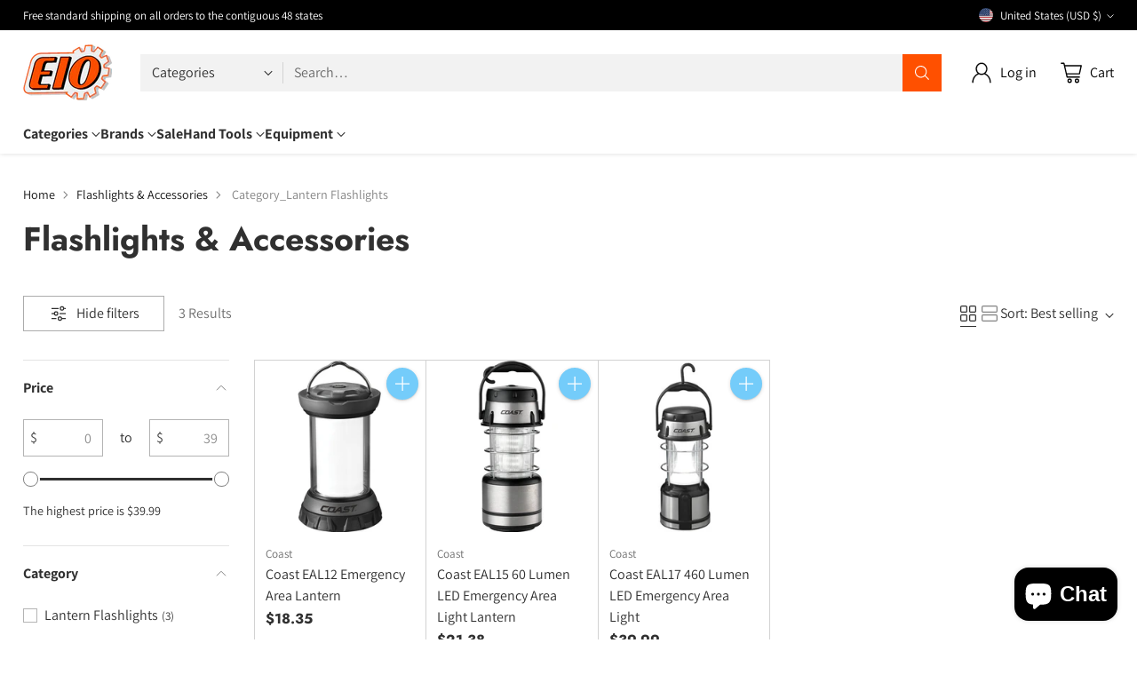

--- FILE ---
content_type: text/html; charset=utf-8
request_url: https://www.google.com/recaptcha/enterprise/anchor?ar=1&k=6Ld5cM4dAAAAAIR103Fx78hXh9Omssru3RTzABs0&co=aHR0cHM6Ly93d3cuZWlvLmNvbTo0NDM.&hl=en&v=PoyoqOPhxBO7pBk68S4YbpHZ&size=invisible&anchor-ms=20000&execute-ms=30000&cb=u74f76ahzrr0
body_size: 48620
content:
<!DOCTYPE HTML><html dir="ltr" lang="en"><head><meta http-equiv="Content-Type" content="text/html; charset=UTF-8">
<meta http-equiv="X-UA-Compatible" content="IE=edge">
<title>reCAPTCHA</title>
<style type="text/css">
/* cyrillic-ext */
@font-face {
  font-family: 'Roboto';
  font-style: normal;
  font-weight: 400;
  font-stretch: 100%;
  src: url(//fonts.gstatic.com/s/roboto/v48/KFO7CnqEu92Fr1ME7kSn66aGLdTylUAMa3GUBHMdazTgWw.woff2) format('woff2');
  unicode-range: U+0460-052F, U+1C80-1C8A, U+20B4, U+2DE0-2DFF, U+A640-A69F, U+FE2E-FE2F;
}
/* cyrillic */
@font-face {
  font-family: 'Roboto';
  font-style: normal;
  font-weight: 400;
  font-stretch: 100%;
  src: url(//fonts.gstatic.com/s/roboto/v48/KFO7CnqEu92Fr1ME7kSn66aGLdTylUAMa3iUBHMdazTgWw.woff2) format('woff2');
  unicode-range: U+0301, U+0400-045F, U+0490-0491, U+04B0-04B1, U+2116;
}
/* greek-ext */
@font-face {
  font-family: 'Roboto';
  font-style: normal;
  font-weight: 400;
  font-stretch: 100%;
  src: url(//fonts.gstatic.com/s/roboto/v48/KFO7CnqEu92Fr1ME7kSn66aGLdTylUAMa3CUBHMdazTgWw.woff2) format('woff2');
  unicode-range: U+1F00-1FFF;
}
/* greek */
@font-face {
  font-family: 'Roboto';
  font-style: normal;
  font-weight: 400;
  font-stretch: 100%;
  src: url(//fonts.gstatic.com/s/roboto/v48/KFO7CnqEu92Fr1ME7kSn66aGLdTylUAMa3-UBHMdazTgWw.woff2) format('woff2');
  unicode-range: U+0370-0377, U+037A-037F, U+0384-038A, U+038C, U+038E-03A1, U+03A3-03FF;
}
/* math */
@font-face {
  font-family: 'Roboto';
  font-style: normal;
  font-weight: 400;
  font-stretch: 100%;
  src: url(//fonts.gstatic.com/s/roboto/v48/KFO7CnqEu92Fr1ME7kSn66aGLdTylUAMawCUBHMdazTgWw.woff2) format('woff2');
  unicode-range: U+0302-0303, U+0305, U+0307-0308, U+0310, U+0312, U+0315, U+031A, U+0326-0327, U+032C, U+032F-0330, U+0332-0333, U+0338, U+033A, U+0346, U+034D, U+0391-03A1, U+03A3-03A9, U+03B1-03C9, U+03D1, U+03D5-03D6, U+03F0-03F1, U+03F4-03F5, U+2016-2017, U+2034-2038, U+203C, U+2040, U+2043, U+2047, U+2050, U+2057, U+205F, U+2070-2071, U+2074-208E, U+2090-209C, U+20D0-20DC, U+20E1, U+20E5-20EF, U+2100-2112, U+2114-2115, U+2117-2121, U+2123-214F, U+2190, U+2192, U+2194-21AE, U+21B0-21E5, U+21F1-21F2, U+21F4-2211, U+2213-2214, U+2216-22FF, U+2308-230B, U+2310, U+2319, U+231C-2321, U+2336-237A, U+237C, U+2395, U+239B-23B7, U+23D0, U+23DC-23E1, U+2474-2475, U+25AF, U+25B3, U+25B7, U+25BD, U+25C1, U+25CA, U+25CC, U+25FB, U+266D-266F, U+27C0-27FF, U+2900-2AFF, U+2B0E-2B11, U+2B30-2B4C, U+2BFE, U+3030, U+FF5B, U+FF5D, U+1D400-1D7FF, U+1EE00-1EEFF;
}
/* symbols */
@font-face {
  font-family: 'Roboto';
  font-style: normal;
  font-weight: 400;
  font-stretch: 100%;
  src: url(//fonts.gstatic.com/s/roboto/v48/KFO7CnqEu92Fr1ME7kSn66aGLdTylUAMaxKUBHMdazTgWw.woff2) format('woff2');
  unicode-range: U+0001-000C, U+000E-001F, U+007F-009F, U+20DD-20E0, U+20E2-20E4, U+2150-218F, U+2190, U+2192, U+2194-2199, U+21AF, U+21E6-21F0, U+21F3, U+2218-2219, U+2299, U+22C4-22C6, U+2300-243F, U+2440-244A, U+2460-24FF, U+25A0-27BF, U+2800-28FF, U+2921-2922, U+2981, U+29BF, U+29EB, U+2B00-2BFF, U+4DC0-4DFF, U+FFF9-FFFB, U+10140-1018E, U+10190-1019C, U+101A0, U+101D0-101FD, U+102E0-102FB, U+10E60-10E7E, U+1D2C0-1D2D3, U+1D2E0-1D37F, U+1F000-1F0FF, U+1F100-1F1AD, U+1F1E6-1F1FF, U+1F30D-1F30F, U+1F315, U+1F31C, U+1F31E, U+1F320-1F32C, U+1F336, U+1F378, U+1F37D, U+1F382, U+1F393-1F39F, U+1F3A7-1F3A8, U+1F3AC-1F3AF, U+1F3C2, U+1F3C4-1F3C6, U+1F3CA-1F3CE, U+1F3D4-1F3E0, U+1F3ED, U+1F3F1-1F3F3, U+1F3F5-1F3F7, U+1F408, U+1F415, U+1F41F, U+1F426, U+1F43F, U+1F441-1F442, U+1F444, U+1F446-1F449, U+1F44C-1F44E, U+1F453, U+1F46A, U+1F47D, U+1F4A3, U+1F4B0, U+1F4B3, U+1F4B9, U+1F4BB, U+1F4BF, U+1F4C8-1F4CB, U+1F4D6, U+1F4DA, U+1F4DF, U+1F4E3-1F4E6, U+1F4EA-1F4ED, U+1F4F7, U+1F4F9-1F4FB, U+1F4FD-1F4FE, U+1F503, U+1F507-1F50B, U+1F50D, U+1F512-1F513, U+1F53E-1F54A, U+1F54F-1F5FA, U+1F610, U+1F650-1F67F, U+1F687, U+1F68D, U+1F691, U+1F694, U+1F698, U+1F6AD, U+1F6B2, U+1F6B9-1F6BA, U+1F6BC, U+1F6C6-1F6CF, U+1F6D3-1F6D7, U+1F6E0-1F6EA, U+1F6F0-1F6F3, U+1F6F7-1F6FC, U+1F700-1F7FF, U+1F800-1F80B, U+1F810-1F847, U+1F850-1F859, U+1F860-1F887, U+1F890-1F8AD, U+1F8B0-1F8BB, U+1F8C0-1F8C1, U+1F900-1F90B, U+1F93B, U+1F946, U+1F984, U+1F996, U+1F9E9, U+1FA00-1FA6F, U+1FA70-1FA7C, U+1FA80-1FA89, U+1FA8F-1FAC6, U+1FACE-1FADC, U+1FADF-1FAE9, U+1FAF0-1FAF8, U+1FB00-1FBFF;
}
/* vietnamese */
@font-face {
  font-family: 'Roboto';
  font-style: normal;
  font-weight: 400;
  font-stretch: 100%;
  src: url(//fonts.gstatic.com/s/roboto/v48/KFO7CnqEu92Fr1ME7kSn66aGLdTylUAMa3OUBHMdazTgWw.woff2) format('woff2');
  unicode-range: U+0102-0103, U+0110-0111, U+0128-0129, U+0168-0169, U+01A0-01A1, U+01AF-01B0, U+0300-0301, U+0303-0304, U+0308-0309, U+0323, U+0329, U+1EA0-1EF9, U+20AB;
}
/* latin-ext */
@font-face {
  font-family: 'Roboto';
  font-style: normal;
  font-weight: 400;
  font-stretch: 100%;
  src: url(//fonts.gstatic.com/s/roboto/v48/KFO7CnqEu92Fr1ME7kSn66aGLdTylUAMa3KUBHMdazTgWw.woff2) format('woff2');
  unicode-range: U+0100-02BA, U+02BD-02C5, U+02C7-02CC, U+02CE-02D7, U+02DD-02FF, U+0304, U+0308, U+0329, U+1D00-1DBF, U+1E00-1E9F, U+1EF2-1EFF, U+2020, U+20A0-20AB, U+20AD-20C0, U+2113, U+2C60-2C7F, U+A720-A7FF;
}
/* latin */
@font-face {
  font-family: 'Roboto';
  font-style: normal;
  font-weight: 400;
  font-stretch: 100%;
  src: url(//fonts.gstatic.com/s/roboto/v48/KFO7CnqEu92Fr1ME7kSn66aGLdTylUAMa3yUBHMdazQ.woff2) format('woff2');
  unicode-range: U+0000-00FF, U+0131, U+0152-0153, U+02BB-02BC, U+02C6, U+02DA, U+02DC, U+0304, U+0308, U+0329, U+2000-206F, U+20AC, U+2122, U+2191, U+2193, U+2212, U+2215, U+FEFF, U+FFFD;
}
/* cyrillic-ext */
@font-face {
  font-family: 'Roboto';
  font-style: normal;
  font-weight: 500;
  font-stretch: 100%;
  src: url(//fonts.gstatic.com/s/roboto/v48/KFO7CnqEu92Fr1ME7kSn66aGLdTylUAMa3GUBHMdazTgWw.woff2) format('woff2');
  unicode-range: U+0460-052F, U+1C80-1C8A, U+20B4, U+2DE0-2DFF, U+A640-A69F, U+FE2E-FE2F;
}
/* cyrillic */
@font-face {
  font-family: 'Roboto';
  font-style: normal;
  font-weight: 500;
  font-stretch: 100%;
  src: url(//fonts.gstatic.com/s/roboto/v48/KFO7CnqEu92Fr1ME7kSn66aGLdTylUAMa3iUBHMdazTgWw.woff2) format('woff2');
  unicode-range: U+0301, U+0400-045F, U+0490-0491, U+04B0-04B1, U+2116;
}
/* greek-ext */
@font-face {
  font-family: 'Roboto';
  font-style: normal;
  font-weight: 500;
  font-stretch: 100%;
  src: url(//fonts.gstatic.com/s/roboto/v48/KFO7CnqEu92Fr1ME7kSn66aGLdTylUAMa3CUBHMdazTgWw.woff2) format('woff2');
  unicode-range: U+1F00-1FFF;
}
/* greek */
@font-face {
  font-family: 'Roboto';
  font-style: normal;
  font-weight: 500;
  font-stretch: 100%;
  src: url(//fonts.gstatic.com/s/roboto/v48/KFO7CnqEu92Fr1ME7kSn66aGLdTylUAMa3-UBHMdazTgWw.woff2) format('woff2');
  unicode-range: U+0370-0377, U+037A-037F, U+0384-038A, U+038C, U+038E-03A1, U+03A3-03FF;
}
/* math */
@font-face {
  font-family: 'Roboto';
  font-style: normal;
  font-weight: 500;
  font-stretch: 100%;
  src: url(//fonts.gstatic.com/s/roboto/v48/KFO7CnqEu92Fr1ME7kSn66aGLdTylUAMawCUBHMdazTgWw.woff2) format('woff2');
  unicode-range: U+0302-0303, U+0305, U+0307-0308, U+0310, U+0312, U+0315, U+031A, U+0326-0327, U+032C, U+032F-0330, U+0332-0333, U+0338, U+033A, U+0346, U+034D, U+0391-03A1, U+03A3-03A9, U+03B1-03C9, U+03D1, U+03D5-03D6, U+03F0-03F1, U+03F4-03F5, U+2016-2017, U+2034-2038, U+203C, U+2040, U+2043, U+2047, U+2050, U+2057, U+205F, U+2070-2071, U+2074-208E, U+2090-209C, U+20D0-20DC, U+20E1, U+20E5-20EF, U+2100-2112, U+2114-2115, U+2117-2121, U+2123-214F, U+2190, U+2192, U+2194-21AE, U+21B0-21E5, U+21F1-21F2, U+21F4-2211, U+2213-2214, U+2216-22FF, U+2308-230B, U+2310, U+2319, U+231C-2321, U+2336-237A, U+237C, U+2395, U+239B-23B7, U+23D0, U+23DC-23E1, U+2474-2475, U+25AF, U+25B3, U+25B7, U+25BD, U+25C1, U+25CA, U+25CC, U+25FB, U+266D-266F, U+27C0-27FF, U+2900-2AFF, U+2B0E-2B11, U+2B30-2B4C, U+2BFE, U+3030, U+FF5B, U+FF5D, U+1D400-1D7FF, U+1EE00-1EEFF;
}
/* symbols */
@font-face {
  font-family: 'Roboto';
  font-style: normal;
  font-weight: 500;
  font-stretch: 100%;
  src: url(//fonts.gstatic.com/s/roboto/v48/KFO7CnqEu92Fr1ME7kSn66aGLdTylUAMaxKUBHMdazTgWw.woff2) format('woff2');
  unicode-range: U+0001-000C, U+000E-001F, U+007F-009F, U+20DD-20E0, U+20E2-20E4, U+2150-218F, U+2190, U+2192, U+2194-2199, U+21AF, U+21E6-21F0, U+21F3, U+2218-2219, U+2299, U+22C4-22C6, U+2300-243F, U+2440-244A, U+2460-24FF, U+25A0-27BF, U+2800-28FF, U+2921-2922, U+2981, U+29BF, U+29EB, U+2B00-2BFF, U+4DC0-4DFF, U+FFF9-FFFB, U+10140-1018E, U+10190-1019C, U+101A0, U+101D0-101FD, U+102E0-102FB, U+10E60-10E7E, U+1D2C0-1D2D3, U+1D2E0-1D37F, U+1F000-1F0FF, U+1F100-1F1AD, U+1F1E6-1F1FF, U+1F30D-1F30F, U+1F315, U+1F31C, U+1F31E, U+1F320-1F32C, U+1F336, U+1F378, U+1F37D, U+1F382, U+1F393-1F39F, U+1F3A7-1F3A8, U+1F3AC-1F3AF, U+1F3C2, U+1F3C4-1F3C6, U+1F3CA-1F3CE, U+1F3D4-1F3E0, U+1F3ED, U+1F3F1-1F3F3, U+1F3F5-1F3F7, U+1F408, U+1F415, U+1F41F, U+1F426, U+1F43F, U+1F441-1F442, U+1F444, U+1F446-1F449, U+1F44C-1F44E, U+1F453, U+1F46A, U+1F47D, U+1F4A3, U+1F4B0, U+1F4B3, U+1F4B9, U+1F4BB, U+1F4BF, U+1F4C8-1F4CB, U+1F4D6, U+1F4DA, U+1F4DF, U+1F4E3-1F4E6, U+1F4EA-1F4ED, U+1F4F7, U+1F4F9-1F4FB, U+1F4FD-1F4FE, U+1F503, U+1F507-1F50B, U+1F50D, U+1F512-1F513, U+1F53E-1F54A, U+1F54F-1F5FA, U+1F610, U+1F650-1F67F, U+1F687, U+1F68D, U+1F691, U+1F694, U+1F698, U+1F6AD, U+1F6B2, U+1F6B9-1F6BA, U+1F6BC, U+1F6C6-1F6CF, U+1F6D3-1F6D7, U+1F6E0-1F6EA, U+1F6F0-1F6F3, U+1F6F7-1F6FC, U+1F700-1F7FF, U+1F800-1F80B, U+1F810-1F847, U+1F850-1F859, U+1F860-1F887, U+1F890-1F8AD, U+1F8B0-1F8BB, U+1F8C0-1F8C1, U+1F900-1F90B, U+1F93B, U+1F946, U+1F984, U+1F996, U+1F9E9, U+1FA00-1FA6F, U+1FA70-1FA7C, U+1FA80-1FA89, U+1FA8F-1FAC6, U+1FACE-1FADC, U+1FADF-1FAE9, U+1FAF0-1FAF8, U+1FB00-1FBFF;
}
/* vietnamese */
@font-face {
  font-family: 'Roboto';
  font-style: normal;
  font-weight: 500;
  font-stretch: 100%;
  src: url(//fonts.gstatic.com/s/roboto/v48/KFO7CnqEu92Fr1ME7kSn66aGLdTylUAMa3OUBHMdazTgWw.woff2) format('woff2');
  unicode-range: U+0102-0103, U+0110-0111, U+0128-0129, U+0168-0169, U+01A0-01A1, U+01AF-01B0, U+0300-0301, U+0303-0304, U+0308-0309, U+0323, U+0329, U+1EA0-1EF9, U+20AB;
}
/* latin-ext */
@font-face {
  font-family: 'Roboto';
  font-style: normal;
  font-weight: 500;
  font-stretch: 100%;
  src: url(//fonts.gstatic.com/s/roboto/v48/KFO7CnqEu92Fr1ME7kSn66aGLdTylUAMa3KUBHMdazTgWw.woff2) format('woff2');
  unicode-range: U+0100-02BA, U+02BD-02C5, U+02C7-02CC, U+02CE-02D7, U+02DD-02FF, U+0304, U+0308, U+0329, U+1D00-1DBF, U+1E00-1E9F, U+1EF2-1EFF, U+2020, U+20A0-20AB, U+20AD-20C0, U+2113, U+2C60-2C7F, U+A720-A7FF;
}
/* latin */
@font-face {
  font-family: 'Roboto';
  font-style: normal;
  font-weight: 500;
  font-stretch: 100%;
  src: url(//fonts.gstatic.com/s/roboto/v48/KFO7CnqEu92Fr1ME7kSn66aGLdTylUAMa3yUBHMdazQ.woff2) format('woff2');
  unicode-range: U+0000-00FF, U+0131, U+0152-0153, U+02BB-02BC, U+02C6, U+02DA, U+02DC, U+0304, U+0308, U+0329, U+2000-206F, U+20AC, U+2122, U+2191, U+2193, U+2212, U+2215, U+FEFF, U+FFFD;
}
/* cyrillic-ext */
@font-face {
  font-family: 'Roboto';
  font-style: normal;
  font-weight: 900;
  font-stretch: 100%;
  src: url(//fonts.gstatic.com/s/roboto/v48/KFO7CnqEu92Fr1ME7kSn66aGLdTylUAMa3GUBHMdazTgWw.woff2) format('woff2');
  unicode-range: U+0460-052F, U+1C80-1C8A, U+20B4, U+2DE0-2DFF, U+A640-A69F, U+FE2E-FE2F;
}
/* cyrillic */
@font-face {
  font-family: 'Roboto';
  font-style: normal;
  font-weight: 900;
  font-stretch: 100%;
  src: url(//fonts.gstatic.com/s/roboto/v48/KFO7CnqEu92Fr1ME7kSn66aGLdTylUAMa3iUBHMdazTgWw.woff2) format('woff2');
  unicode-range: U+0301, U+0400-045F, U+0490-0491, U+04B0-04B1, U+2116;
}
/* greek-ext */
@font-face {
  font-family: 'Roboto';
  font-style: normal;
  font-weight: 900;
  font-stretch: 100%;
  src: url(//fonts.gstatic.com/s/roboto/v48/KFO7CnqEu92Fr1ME7kSn66aGLdTylUAMa3CUBHMdazTgWw.woff2) format('woff2');
  unicode-range: U+1F00-1FFF;
}
/* greek */
@font-face {
  font-family: 'Roboto';
  font-style: normal;
  font-weight: 900;
  font-stretch: 100%;
  src: url(//fonts.gstatic.com/s/roboto/v48/KFO7CnqEu92Fr1ME7kSn66aGLdTylUAMa3-UBHMdazTgWw.woff2) format('woff2');
  unicode-range: U+0370-0377, U+037A-037F, U+0384-038A, U+038C, U+038E-03A1, U+03A3-03FF;
}
/* math */
@font-face {
  font-family: 'Roboto';
  font-style: normal;
  font-weight: 900;
  font-stretch: 100%;
  src: url(//fonts.gstatic.com/s/roboto/v48/KFO7CnqEu92Fr1ME7kSn66aGLdTylUAMawCUBHMdazTgWw.woff2) format('woff2');
  unicode-range: U+0302-0303, U+0305, U+0307-0308, U+0310, U+0312, U+0315, U+031A, U+0326-0327, U+032C, U+032F-0330, U+0332-0333, U+0338, U+033A, U+0346, U+034D, U+0391-03A1, U+03A3-03A9, U+03B1-03C9, U+03D1, U+03D5-03D6, U+03F0-03F1, U+03F4-03F5, U+2016-2017, U+2034-2038, U+203C, U+2040, U+2043, U+2047, U+2050, U+2057, U+205F, U+2070-2071, U+2074-208E, U+2090-209C, U+20D0-20DC, U+20E1, U+20E5-20EF, U+2100-2112, U+2114-2115, U+2117-2121, U+2123-214F, U+2190, U+2192, U+2194-21AE, U+21B0-21E5, U+21F1-21F2, U+21F4-2211, U+2213-2214, U+2216-22FF, U+2308-230B, U+2310, U+2319, U+231C-2321, U+2336-237A, U+237C, U+2395, U+239B-23B7, U+23D0, U+23DC-23E1, U+2474-2475, U+25AF, U+25B3, U+25B7, U+25BD, U+25C1, U+25CA, U+25CC, U+25FB, U+266D-266F, U+27C0-27FF, U+2900-2AFF, U+2B0E-2B11, U+2B30-2B4C, U+2BFE, U+3030, U+FF5B, U+FF5D, U+1D400-1D7FF, U+1EE00-1EEFF;
}
/* symbols */
@font-face {
  font-family: 'Roboto';
  font-style: normal;
  font-weight: 900;
  font-stretch: 100%;
  src: url(//fonts.gstatic.com/s/roboto/v48/KFO7CnqEu92Fr1ME7kSn66aGLdTylUAMaxKUBHMdazTgWw.woff2) format('woff2');
  unicode-range: U+0001-000C, U+000E-001F, U+007F-009F, U+20DD-20E0, U+20E2-20E4, U+2150-218F, U+2190, U+2192, U+2194-2199, U+21AF, U+21E6-21F0, U+21F3, U+2218-2219, U+2299, U+22C4-22C6, U+2300-243F, U+2440-244A, U+2460-24FF, U+25A0-27BF, U+2800-28FF, U+2921-2922, U+2981, U+29BF, U+29EB, U+2B00-2BFF, U+4DC0-4DFF, U+FFF9-FFFB, U+10140-1018E, U+10190-1019C, U+101A0, U+101D0-101FD, U+102E0-102FB, U+10E60-10E7E, U+1D2C0-1D2D3, U+1D2E0-1D37F, U+1F000-1F0FF, U+1F100-1F1AD, U+1F1E6-1F1FF, U+1F30D-1F30F, U+1F315, U+1F31C, U+1F31E, U+1F320-1F32C, U+1F336, U+1F378, U+1F37D, U+1F382, U+1F393-1F39F, U+1F3A7-1F3A8, U+1F3AC-1F3AF, U+1F3C2, U+1F3C4-1F3C6, U+1F3CA-1F3CE, U+1F3D4-1F3E0, U+1F3ED, U+1F3F1-1F3F3, U+1F3F5-1F3F7, U+1F408, U+1F415, U+1F41F, U+1F426, U+1F43F, U+1F441-1F442, U+1F444, U+1F446-1F449, U+1F44C-1F44E, U+1F453, U+1F46A, U+1F47D, U+1F4A3, U+1F4B0, U+1F4B3, U+1F4B9, U+1F4BB, U+1F4BF, U+1F4C8-1F4CB, U+1F4D6, U+1F4DA, U+1F4DF, U+1F4E3-1F4E6, U+1F4EA-1F4ED, U+1F4F7, U+1F4F9-1F4FB, U+1F4FD-1F4FE, U+1F503, U+1F507-1F50B, U+1F50D, U+1F512-1F513, U+1F53E-1F54A, U+1F54F-1F5FA, U+1F610, U+1F650-1F67F, U+1F687, U+1F68D, U+1F691, U+1F694, U+1F698, U+1F6AD, U+1F6B2, U+1F6B9-1F6BA, U+1F6BC, U+1F6C6-1F6CF, U+1F6D3-1F6D7, U+1F6E0-1F6EA, U+1F6F0-1F6F3, U+1F6F7-1F6FC, U+1F700-1F7FF, U+1F800-1F80B, U+1F810-1F847, U+1F850-1F859, U+1F860-1F887, U+1F890-1F8AD, U+1F8B0-1F8BB, U+1F8C0-1F8C1, U+1F900-1F90B, U+1F93B, U+1F946, U+1F984, U+1F996, U+1F9E9, U+1FA00-1FA6F, U+1FA70-1FA7C, U+1FA80-1FA89, U+1FA8F-1FAC6, U+1FACE-1FADC, U+1FADF-1FAE9, U+1FAF0-1FAF8, U+1FB00-1FBFF;
}
/* vietnamese */
@font-face {
  font-family: 'Roboto';
  font-style: normal;
  font-weight: 900;
  font-stretch: 100%;
  src: url(//fonts.gstatic.com/s/roboto/v48/KFO7CnqEu92Fr1ME7kSn66aGLdTylUAMa3OUBHMdazTgWw.woff2) format('woff2');
  unicode-range: U+0102-0103, U+0110-0111, U+0128-0129, U+0168-0169, U+01A0-01A1, U+01AF-01B0, U+0300-0301, U+0303-0304, U+0308-0309, U+0323, U+0329, U+1EA0-1EF9, U+20AB;
}
/* latin-ext */
@font-face {
  font-family: 'Roboto';
  font-style: normal;
  font-weight: 900;
  font-stretch: 100%;
  src: url(//fonts.gstatic.com/s/roboto/v48/KFO7CnqEu92Fr1ME7kSn66aGLdTylUAMa3KUBHMdazTgWw.woff2) format('woff2');
  unicode-range: U+0100-02BA, U+02BD-02C5, U+02C7-02CC, U+02CE-02D7, U+02DD-02FF, U+0304, U+0308, U+0329, U+1D00-1DBF, U+1E00-1E9F, U+1EF2-1EFF, U+2020, U+20A0-20AB, U+20AD-20C0, U+2113, U+2C60-2C7F, U+A720-A7FF;
}
/* latin */
@font-face {
  font-family: 'Roboto';
  font-style: normal;
  font-weight: 900;
  font-stretch: 100%;
  src: url(//fonts.gstatic.com/s/roboto/v48/KFO7CnqEu92Fr1ME7kSn66aGLdTylUAMa3yUBHMdazQ.woff2) format('woff2');
  unicode-range: U+0000-00FF, U+0131, U+0152-0153, U+02BB-02BC, U+02C6, U+02DA, U+02DC, U+0304, U+0308, U+0329, U+2000-206F, U+20AC, U+2122, U+2191, U+2193, U+2212, U+2215, U+FEFF, U+FFFD;
}

</style>
<link rel="stylesheet" type="text/css" href="https://www.gstatic.com/recaptcha/releases/PoyoqOPhxBO7pBk68S4YbpHZ/styles__ltr.css">
<script nonce="1eFjJ5_0kSxz00RcZQ2UUg" type="text/javascript">window['__recaptcha_api'] = 'https://www.google.com/recaptcha/enterprise/';</script>
<script type="text/javascript" src="https://www.gstatic.com/recaptcha/releases/PoyoqOPhxBO7pBk68S4YbpHZ/recaptcha__en.js" nonce="1eFjJ5_0kSxz00RcZQ2UUg">
      
    </script></head>
<body><div id="rc-anchor-alert" class="rc-anchor-alert"></div>
<input type="hidden" id="recaptcha-token" value="[base64]">
<script type="text/javascript" nonce="1eFjJ5_0kSxz00RcZQ2UUg">
      recaptcha.anchor.Main.init("[\x22ainput\x22,[\x22bgdata\x22,\x22\x22,\[base64]/[base64]/MjU1Ong/[base64]/[base64]/[base64]/[base64]/[base64]/[base64]/[base64]/[base64]/[base64]/[base64]/[base64]/[base64]/[base64]/[base64]/[base64]\\u003d\x22,\[base64]\\u003d\x22,\x22w79Gw605d8KswovDugTDrkU0eFVbwrTCgwDDgiXCpw1pwqHCtwLCrUs+w50/[base64]/Cs8KPw7XCnyLDsX5UUsO/[base64]/w6LCuMOFNcKzw6ZkwrjCqcOBwpYCw6/Ci2PDvsO1FVFDwr/CtUMNOMKjacOvwqjCtMOvw5nDpnfCssKudX4yw7rDrknCqkXDtGjDu8Krwpk1woTCvMOTwr1ZVwxTCsOMXlcHwqjCkRF5TzFhSMOic8Ouwp/DmzwtwpHDkQJ6w6rDu8OdwptVwpLCpnTCi0PCnMK3QcKFEcOPw7ocwpZrwqXCg8O5e1BnTSPChcKkw45Cw53CnBItw7F2CsKGwrDDuMKyAMK1wpnDt8K/w4M2w7xqNFxhwpEVKDXCl1zDrcOHCF3ChGLDsxN8D8OtwqDDg1oPwoHCnsKuP19Ow7nDsMOOSsKLMyHDmDnCjB4qwolNbADCgcO1w4QfRk7DpTnDvsOwO3rDl8KgBhNaEcK7OCR4wrnDvMOwX2s7w4hvQBsUw7k+OzbDgsKDwp82JcOLw7/[base64]/Drh/ClcKofsKCwospw7PDu8ObFy/CsW3CvUfCjVLCh8OeQsOvTsK/a1/DmMKZw5XCicOyQMK0w7XDsMONT8KdIMKtOcOCw41nVsOOP8OOw7DCn8K5woAuwqV9wrEQw5MXw5jDlMKJw6zCocKKTi4+JA1sVFJ6wrYGw73DusOnw6XCmk/Cl8OZcjkAwpBVImofw5tecnLDpj3Cjxsswpx2w6UUwpdLw68Hwq7DrBlmf8ORw4TDry9YwpHCk2XDm8KTYcK0w6zDjMKNwqXDq8OVw7HDtivCvkh1w7/[base64]/CscKOAsOHwprDlcKFw6kQw6bCr8KEw5AqwrXCmcOSw5VJw6/CqkIdwprCpMKLw6dkw5ZPw40+BsOBQD3DvVrDlsKvwqM3wrTDjMO0D17DpMOgwoHCpHtQA8Kaw7hYwp7Ck8KMb8KZIjnCtQLChxPDvzgHQsKmUzLCtMKXw5RWwpIQRcKmwq7CgG3DgcOjcG3CiVQEWcKRQ8KWJWzCrR/CqGDDp1lrdMKhwp3DtyBoKmBfejJgeDRIwpdYHgDCgFrDucKlwq7Cv2pEMEfDqzwxOEPClMO5w7M4YMKBWlxLw6FBK00iw4PDkMOiwr/Cri1Xw59EGBJFw5lWw5LDmzdMw5kUI8O8wp7Cq8KRw5E5w61rGMOFwrPDv8KEAcOlwpzDm3TDmxLCo8OyworCgzVvNShgwonDiC/CtMKZUAPDqjkQw6DDoxbDv3ISw6kKwpbDjMKkw4V3wpDCi1LDmcORw7phDFJrw6o3AsOLwqrCp3rDgVLCsg3CscO7w5tawojDgcOmwrbCiSIpSsKSwpzDkMKBwo4dImTDtcOpwrMxesK+w4HCrMO/w7/DocKOw7rDgwjCnsKpwpI6w49gw4ACO8OXTsKtwqpBKsKfw6nCjcOyw7ESTB4zdQHDrxXCjEvDlBfCn1UTVcK3bsOTNsKZYzFlw5YSIjbCiBDCh8OfHMOtw6vDqkB9wqN3DsO2NcK+wrB/[base64]/[base64]/CoWHDnMKWFHbDl8KNw6nDtcKcAsKww6Mww6kwRW5gOz9YQFDDi0Agwqgsw4DDpsKew63DlcOkFcOWwrgvasKAXsOlwp7CuHlICTzCkyfDvErDtsOiwovDgMOkw4ogw7IAJhHDri/DpXDCkhTCrMOHw7lgT8KtwrNIOsKXPsOTWcOEw5fCjcOjw4drwqNhw6DDqQ8yw7IZwpbDphdeVcKwVMOhw6DDu8O8dCQ6wqfDmBBtQzNOYDTDj8K3C8KGSH5tf8KyW8Ocwp7DrcOgwpXCgMKbTnjCp8KQYMO3wqLDsMOheAPDnxspwpLDpsKTQibCscOtwobDol/[base64]/Cn1HCusOpwpzCp0HDucO8wq3CvsKPwqXDqX9zWcKQw6Ivw7/CnMOgRWzCoMOjfGbCtC/DpwdowpbDox/CtlLDlsKXVGHCtMKdw7lIJMKRLyAaEyHDgFkXwqJ9AETDm07DpcK1w7glwoEdw6d3NsKAwq08HcK0wqt6dSI6w5vDk8OlBMOgajo/woBsQ8Kmwp1yMT5Ow7LDqsOXw4Y5Y13CpMOiRMOZw5/[base64]/ecOVOSbDuwgXw54mwpUzJMK9HMOVwqHCsMOswpw4PSNUWHLDpzbDgnjDi8OKw5kpTsKawprDl1U1IVXDsV/DisK2w5vDoy4zw7DCg8OGEMO8Nlguw5HDk3ovwogxRcKfwoXDtVDCkcKewoAcM8Odw43Cuh/DhyzDjsKFKSR8wqQSMzdjRsKfwpMlHifDg8O6woQkwpLDuMKtLU4EwrZjwqfDmMKTdT97eMKQDmJnwqcywpHDo108P8KKw7w2JUR3PV1NF24UwrsfYMOAMcOuHSTCocOXMlzDjlLChcKoPcOUbVMXY8Kmw554YcOXVT/DgcOWHsKXw4xzwrYzHyXDkcOcVMKnRF7CoMKnw6Qrw4wpwpfCiMOnw5F3Tl4+Y8KFw6sVF8OVwpExwqZ9wolRBcKLXz/[base64]/TV/DmCDDiDU+w7Ilch/DjDMywp0Sw70WJcKFZ3J4w5woIsOcOUcrw5hHw7HCtFwJw5Zqw5BWw6XDqDVrLh4wO8KpecKdC8KrLU0UAMK6wobCqsKgw7oUKcKSBsK/w6bDqsOkNMOVw7nDq19CXMKDaXRrAcK5wqspVzbDm8O3wqZOQjMSwqNMR8OnwqR6fcOqwp/[base64]/w7zDhMOkwqxJwqRxwojCgcOqBcOMesKGZ1M1CcOpw4zCtsOWBMKGw5fCgn7DsMKWTxnDrMO6DDl0wpBVR8OdVcO8CMOSH8K1wqrDqBNGwrdNw7wIwo0Tw7bCgMKqwrPDmkDDrlfDq0p9R8OOTMOIwqliw4/DjDPDu8O7Y8KXw4UGXxoQw5IpwpQFbMOqw6MRJQw8w6fDg1saScKfCxLCu0dQwpYbKSLChcO5DMKVwr/[base64]/[base64]/CjArCpU1OT8OeUgfDqlTCpcOXwqDCmMKiKko9wp3CrMK5wpImw4gLw5vDkgXCgMK8w4JNw5tDw4w3wr10HcOoJ07DocKhwp/DksKbEsK7w5LDmVINdMOdU3/[base64]/Cp8K5w6R8w63ChMK0w5BrwqvDn8KDwp4zC8KSMMOnQsKUMWgsVkfCssOWcMKYw6vDhMKhw4jCoW8ywq7CumcIPVTCj3XDlnrCtMOcHj7Ch8KXGyVbw7jCjMKCwrhqdcK0w51zw7Qkw7xrMhg0MMOwwoxmw5/CgnvDjcOJISTClW7DtsKdw4UWZRdRbFjDpsOCWMK/Z8K3CMOZw7Asw6bDpMOUFcKNwpZaQsKKKXDDg2R3wpzCkMKCw4wVw7DDvMK9wr0PJsKlWcKwTsKhZcK+WibDsDkawqMZwpjDmSZJwrrCsMKqw7vDuAVRWcO4w5wrQ0k1w4x+w6NQBsKmZ8KUw7LDnQc2W8OEC2bCuBkyw7JQY0TCoMOrw68Pwq/CpsK9B0AVwoZTcl9fwrVYMsOiwoBoUsO2w5PCqGVKwrbDq8K/w5EMfU1NAMOFWxd9wodgGMKhw7vCksKgw4Y2wqrDp2szwqZ6w4AKSDInY8OrEGnCvjXCpsKYwoZSw7FTwo5UI2QlA8K3PVvCisK8aMOvLExSXi3Dn3tDw6PDtlxfW8KUw6N/[base64]/wpVWaSolHmcGw5h4wr1rw5RUHsKDFsOAw4zDoV5LDcONw4XCkcOTJ0dLw6HCqFfDim3DmQDCtMKZdlNzIMOTSsOlw5lBw7zCnmXCisOlw7/ClcOQw449RGpGLcOaWyDCtsOiLz48w7gawqzCtMOWw77CoMO6wpzCuDckwrXCvMK9wotPwrzDhR1xwrPDvcKbw4lewpI2IcKKBcOEw4HDhUI+bQp+wpzDvsKewoPDtnHDhlXDtQTCq3XCozzDkFIawpYGVhvDtMKhwp/CucO7wpE/[base64]/wrMcw7xhwq7CpsOVccOML17CqsK2w7vDtSbCoUjDmcKtw6tuLMOeZUgfbMKSPcKFKMKXbEY8OsKKwptuMFLClsKbZcOaw5M9wp05RVokw4lqwoTDtcKBLMOWw4VHwqzDjcKBwr/Cjk0kQ8Ozwq/Ds1DCmsOfw5kww5hWwrLCnMKIw7rCkzNMw5ZNwqNjw4XCpETDv399RmRDEMKKwqYRTsOgw6vCjl7DocOCw6sTYsO6CHzCuMKmXB08VCIQwq8nw4dlcx/DgcOoaVzDhMOaLl4/wqptC8O+w7vCiD3Cn0rCmTDDpcK5wobCoMOFVcKeUlDDtndVw6VlQcOVw5gcw64nI8OECzzDssKCbMKYwqPDmcKsXU02FcKmw67Drmxtwq/Cq23ChsKiJMOySRbDqhHCpn7ClMKydVnDrC1owr1hKWxsCcOiwrlMHcKsw57ClE3Cgy7Du8Krw4/CpT03w47CvDFDLMOBwqrDszDChjhAw4/ClVR3wqHChMKxbMOCdcKIw7DCjEZKJgHDjkNywr9CVAXCpjAew7fChMK6Jks5woUBwp4nwqIYw5ogKcKBYMOpwoVCwo80cnnDmFAALcOMwprCmAh+wqBuwr/[base64]/[base64]/IhnCsMKNPyIywrktwpXCk8ODCGXCmDzDp8KwwoHCrsKCOx/CplXDjzjDhcOKBnTCiQNcOEvDqjY6wpTDv8O7fk7Do2Mrw7jCg8Kgw4XCisKdRE1IZC8+AMKnwpN8JsOSPUpgw5oLw6fCji7DuMOfw6oia1pYw4RXw7xZw6PDrx3CrMOcw4AOwrQzw5zDpmxQFkHDtx/Cu0ZVOgUedsK0woo3SMKQwprCmcKoGsOawp7ChcOTDytFLxjDisO0w7YyZhjDnU4yICoJGMOQPy3CjcKuw7wjTCYaTAzDrsKBEcKHHMK9wrPDk8O5BhDDvmrDkDUww63DhsO6WmnDuwYWZiDDuw4zw4EIOsOLJT/DuTHDrMKwZzkHNWHDjlg3w5EefHAuwplCwrg7aGrDmsO6wr3DiU8icMKpFMK2TcKrfxwICcKBG8Kiwodzw6zCgThENi7DkBRpLsKSAydjLSQ/[base64]/woQbw4vCsE/[base64]/ChMOSJsKhdHIrWMOrw6gaXi3CgwTClnRuH8OHEMOqwrXCuiLDs8OZSBbDgxPCqHwQQsKYw5rCvgHCgBXCiHTDvE/Di0LCrhpsIRbCrMKnD8OZwprCn8OGazsawo7DtsONwqQXfkoTP8KIwoA5dMK7w5Y0w4PCv8KpAicCwrXCpHohw6bDgkcVwo0PwoN8Y2/[base64]/Ds8KoTsKkQsKZUsOGeCcfAMKswpDDkU50wogwLAvDkRTDj23ChMOkUldBw5vDtcKfwoPCrMK6w6ZlwpwLwpoyw7JTw70Dwq3DoMORw49JwpliXTHClcK3wp0LwqNew4trPsO3E8K4w6fClsOJw4AVN2/DgMObw7PChH/DvsKpw67Dl8OJwrQEdcO/TcOuR8OmRMKxwoI8asOeWwJcw6LDqDwfw6Rew5bDux3DhsOLcsOZGBjCt8Kaw4bCmlAFwps4LUIuw40fRMOgPcOOw5pvIgEjwq5KIjjCj2ZOTMKAej4+fsK/w6fCsCJ4YsK/esOcU8OMBBLDhXfDtcOxwqzChsK2wq/DksKvDcKjw70wQsKGwq0TwqnCkHgewpJbwq/[base64]/H8OWAy82YMKSKMOuF1HCnDMONkxbJzcICcKpwpsww68AwrnDtsOjL8KDCMO8w5vCm8OlLlXDgsKrw6TDjVAGwoE1w7rCl8Oib8KLNMKLbBFswoozZcOvHSw7wojDtkHDhHZCw6loCBbCicKSJy88CjPDsMKVwqobPMOVw7PCnsOfwp/DqBEtBWXCjsKcw6HDhnR4w5DDgsO1wpd0w7nCrcKew6PCpsKXSy04wrPCmUPDs2k8wqbCgcKvwog2H8KSw4lWfMKbwqwebsOfwr7CtMKqW8O7AcKow4bCrV/Dq8KFw5xzYcOWNcK2dMOdw7fCoMOjGMOvai3DmTssw5x+w43DqMO2f8OYQ8OoHsOZTGhCelDDqjLCpcOGDDhowrQKw5HDihAgFzDDrRN6JMKYDcO7w6zCucKSwo/ChFfClGjDuQx7woPCsXTCt8OYwoLDr0HDl8KcwoIcw59Tw6Mcw4QINynCnBLDtV8Tw7rCnix6J8OYwqcUwox+TMKnw4DCicOEBsKVwqrDnj3CqCHCkAbDsMKzDRUFwqFXbSAYw67CuGdCPSvCpsOYCsKFBBLDpMO4SMObasKUdUDDsgfCqsOeTXUoOsOJXMKfwq/DkW7DvG9AwpnDqcOAYcOVwo/CgVXDtcOww73CqsK4AsOqw6/DkT5Qw7ZKHcKrw4XDqU9iRV3DpgNBw5/[base64]/[base64]/ChsKfTMOGBw0kdMKCwpF8M8O6wqsqacOZwr4YcsOxNcKlw4gqL8K5W8OowrHCrS9owpIoaGnDnXfCq8Oew67DpjNYMW3DnMK9wpk7w6PDicO1w7LDliTCgk5jR3QuDsOowpxZXsOew4PCpMKOScKbM8KDw7F+wq/[base64]/CrcOSFMK8ehHDiMKCw5TCr3NoDsOUw4jCrwEUw4V5wpDDjksdw6E3bgVVaMOrwrkCw4R+w5VxFB1/w4MzwpZsWmF2D8Kuw6TDvE5Ew5xKcQ1PXFPDu8Oww7UQdsKAGcOLJcO3HcKQwpfDkToBw5/CsMK/FMKnwrJoUcOEDANWDxBAw79Cw6FqKsO2dH3DmzxWCMO5wrzDv8K1w44ZWRrDtcO5bUxtJ8O7w6bCvMO0wpnDmMKZwpbCosOUwr/Csw1lUcKQw4oQYxlWw5LDiijCvsO7w5vDocK4UMKVwrnDqsKlwobCkxlUwoQpcMOywrdTwoR4w7XDusOXL03CqHTCkzVVwpkqJ8OOwo7Cv8K5fMO5w5vDjsKnw7FRPADDosKbw4zCmcO9YUHDpn9/wqbCujA+w7/ClXfCtHdeZUcmRsKNJ3dMB0TCp33DrMOawpTCj8KFOEPCnxLCuAsfDDPCssO1wqp+w4EDw618woRnMyvDlUjCjcOGAsKND8KLRwZ9wpfCjH8rw5PCim3Cs8OLSMOmZSXCgcO+wq/DtsKqw7gWwovCqsOhwqPCulxywq8yEVnDisKzwpXCgsODUAUuZCoEwpB6a8KvwowffcOfw6nDv8O6wpHDh8Kqw4Buw5jCosOmwr1Ewp1lwqPCgiY3UcKaQ0FcwqXDpMOrwoFZw4V7w7XDoz0FRMKiC8O5OEEuFElfDEgSXSDClB/DgirCoMKzwrkhw4PDmcO8UE4CcjxFwohcPcOpwqHCssKnw6V7RMOXw5R1IcOiwr4sTMKhFEbCjMKMYx7DrMKoB1EXSsOcw5x3KSJlByHDjMKufxMTDg3DgkQ+w5rDtlZZwrPDmBfDuwYDw53CjMO0JRPCmcOBNcKhw4wiOsOQwqVjwpVHwr/CmsKEwpEodVfDrMOEIigrwoHCt1RPJ8KdARzCkGQVWWHDpcKrUFzCksOhw45nwq/CpcKgdMOidn3Dp8OPPS9eOURDXMOKISMLw7lWPsO7w6DCoW1kH0zCsgzCoAw4bMKHwqdeVREZST3CqMK3wqMyJsOxcsOiVEcWwoxbw67DhCDCqsKyw6XDtcKhwovDixoXwpbCjW0zw57CssKXH8OXw4vDpsKdI27DqcK/E8OrCMKewo9aCcOcNXDDq8KuVhnDp8Ofw7LDnsOmDsO7w47Dp37Dh8ONWsKYw6Y2HxrChsOsLsOCw7VZwqN6w4MPPsKNAXFawpxYw7smK8Ohw6XDoXQUdMOfbHV3wonDvMKZwoIXw4Yow6Q8wrHDt8KnFsOVOsOGwoMoworCt37CpsO/HlB9UcK/KMK/SVdTVH7Cp8OPXMKlw4Z1OcKdwq5YwrB6wplCNMKmwp/[base64]/w6HCqVB6wqPDlXjCs8KNw4LDvMKFwrfCrMKFdsOtIsKuXcODw5pcwpRtw6dnw7LClsKBw4YgYcKKXE7CuijCsEXDq8K6wr/CjyrCpcKjaGhVQB7ClQnDoMOKM8K2GHXCl8K+JUp2AcOMXgPCosK4FsOew41jWmw7w53DlcK0wrHDkiYpwprDhMK+GcKGdMOPcDnDlG1IGALDq3HDqivDoTAywp5IJsOrw7VJDsKKS8K6A8Kvw6Foe2/DqcK1wpNPJsOTw58fwovCgkt4w7vDqW5dX1ZxNC/[base64]/DpcK5Bk1Fwokww7LDp8O1wrkBDsK9ccKPw6sYwqFEAsK8w67CkcO1w65MecO2cRfCuinDvsOCWlzCimhEA8KIwp4Cw5bCtMKhEQXCnQkUF8KJMMK/JRUew74FWsO0NMOKDcO1wotpw6JXe8OQw4YlJwZSwqNlUcKmwqxIw7spw4LCpkN0IcOmwoQkw7ItwrzDtsKswq7DhcOvR8K8ATkkw6w+ZcOGw7rDsAzClsKywo7Cv8K+DgHDozPCp8KtXMOKJU45BEEUw7XCmMOUw7MMwrZqw6x5wopsOX5yGnQZwqjCpWpJEMOqwr/ChMK3SyLDj8KOW00MwoBiKMKTwrTCkMO7w7gTDj4Kw5FxJsKxKxvCn8KvwqcDwo3DocOBGMOnC8ObS8KPXcKtw6/CoMKmwqzDqnDCkMOZXMKUwrAaNizDjRjCqsKhw6HCu8OXwofCu1/CmsO0wqofT8K9P8OPUH8Iw4Vdw59GbXYuV8OoXDvCpwrCrMO0Fg/CjDfDsGcEDsOTwp7ChcOAwpAXw6Ifw5xvX8OvDsK9Z8KmwoMIV8KTwpQ/Ih7Dn8KTO8KSwqfCs8ObNcKqBA7CrRpsw4ttEx3CmzV5CsOawr7DvUXDrzRgCcOVWmrCtBLCgcOMScO5wqnDhHk3EMOPGsK7wqQCwrfDsmzDuz0Sw7fCv8Kma8OrO8Onw4U+w6V8dcOBRDMhw5YiNz7DmsKSw5FbA8O/[base64]/CtcKabygNPHJGwq1HwqzDuiPDmE56wqIYFcOsXsK7wpVOEMKAAEVEwrXChMKOK8OZwr3CtT5/[base64]/DpsKofxTClHjCmkgQQFDDkhUxNsK3Y8OdIEPCtmjDv8KhwoBkwr0WHEDCucKvw4xHDGXCljrDu3E9HMO+w4bDlzJ+w77CmcOiEXIUw5vCkMOVRQ7CokEtw6d5asOIXMKfw5XCnHPDtMK0wrjCj8OvwrJsXMOlwrzClQkcw6nDjMOTfAbCkTQlEATCuE/[base64]/D8KTNcKAwpvCjsOBKA/Cjkwxw4HDsMO3w6vChsOaZlbDsXTDtMKZwoQhc1jCusKrw4XDnsKpCsKBwoY4UHTCiUVjNw3DicOiGTPDinjDqFkGwp1DBxzCqgR2w7jDmgZxwrPCvMOewofCglDDvcOSw5FUwrLDvMODw6AFw5dkwpbDkjbCs8OnMxYmUMORT1AxB8KOwr/[base64]/DlsOBABTDvMKtw5zDs3kKwqPChH/[base64]/w4BQIVZlwo/ChnLCtHhLYsKgUzvCjMOnDHB0HEfDicOsw7jCtiwAQcOiw7XCqTFJKlnDoyrDsnE6wpdEIMKDw6/CqcK+KwQKw6LCgyjDnx1Xwp0Pw57CrUA+RANYwpLCv8KqBsKvDSLCr3jDu8KOwqfDnDBtSMK4elLDjDLCt8Ouw7pZRjbCtcKSYwYOWwrDnsOiwp1pw5bDqMK5w6vCrMO5wrDCpSvDhGY9B1p2w7HCoMOdUTDDg8OawpRjwpnDpMOowo7Cl8Okw63CscOxw6/Cj8KWE8KWT8OqwpXCp1t1w7fCsAcbVMO3IC0WEsOSw4F/wohkw4zDvMKZN1cgwrkzTcOSw7Z+w5/CtHTCn33Cg0ESwr/CmF9Xw496JWnCkA7DiMOHNcKYHB4NJMKIdcO+G3XDhCnCucKXSBzDkMOVwobCpn4rXsK/NsKww6owJMKJw4vCk046w4TCpsKdNT3DkE/DpMKjwpTDjl/[base64]/DkcOhNWHCiBxJTUfCnknCsWEAwqdSwp3DmsKXw6bCrkvDoMKxwq/Ch8OOw6IRFcKjK8KlTBd3JiALR8K4w7hgwrVUwr8hw4IZw65hw5QLw73Dg8OcBAxLwpFwQAnDu8KbRMKXw7TCtsK6NcOOPRzDrx3Cp8K7Xg7CvsK/wqLCvcOuJcOxRMOxIMK2eR7CtcKyGxVxwo92LMOsw4wiwoHCtcKpNhYfwohoWsOhTsOhCXzDoXLDusK1YcOXDcO6WMKYEV1mw4R1w5kpwrMGXsOhw5TDqmbDgMOewoDCiMKkw5jDiMKgw7PDrMKjwqzDgggySVNrLsO8w48bOFPCuW/CvQ7Ct8K/AsO7w6wsZ8KNE8KDTsONYWdzM8KMDFQoIhrCmAXDsTxoHsOyw6rDsMKtw4A7OUnDo3kSwq/DnCLCuV9iwqDDh8OZDQLDmQnCiMOCMTzClHvDqcKyK8ORXsKow4zDpsKZwrdtw7fCp8OKXg/CnwXCrkPCu0x8w5HDsnQufVoFJcOgfcOzw7HDucKKOsOuwowWDMOew6TDg8Kuw6fDnMKiwr/CjCbCggjCnBR+MnzDozLCvCjCgMO1a8KAV0sHBVzClMKGEUzCtcOCw4XDrcKmIQYKwqrDqB3DrMKlwqxCw5k3EcKWNMK8MMK/PzbCgEzCvcO6Mltgw7FVwpx6woTDh0Y5ZxQ+E8Ovw4xQZyrCoMK7WcK8H8KOw51Zw7HDnDXCigPCpQXDnMOQLMKHHCs/FzZiWcKVFsOyMcO/IEw9w4fCplfDhcKLWMKtwrXDoMOqwqhMR8Kiwo/CkznCrcKpwo3Ctwlpwrthw7TCrMKRw7PCkm/DsywowpPCjcKOw50kwrnCqzQ2wpzCpHZgKMOob8Oxw5VvwqpwwovCl8KJQy1/w6Faw57ComTCg3jDpk/CmUg1w504RsODRTDDpBBBSCMnGsKMwoTCvkhbw4bDocO6wo3Dt1tXZ1w6w7/DtX/[base64]/wo3DgznDly7ClMKVUi4RSMKzw7gIKD3DqsKCw67DncKaUcOjwr00QAFjVWjChH/CmsK/MMOMU0DCmjFPNsK5w49Lw6hNw7nDo8KtwpbDncOAC8O3PR/Dh8O1w4rClkVPw6gwdsKuwqVZYMOKbAzCq1vClBArNcOjaUzDrMKRwo7CgT7CogHCrcKQGHdbwpXDgwDCu0fDtw1YPMOXGsOWPB3DicKgwpLCucKUOyTDgmMeJMKWHcKPwpFUw4rCscOkacKFw4rCmw/ChiHCkzIXWMK8CHACw7bDhgl2d8KlwqPCm03Do34dwq1zwqU2Ck/[base64]/DmwLCpBkHfFk2wpHCpR3DsMK1EBY2LhrCq8KIQj/[base64]/DgsONw6sGw7dFe8OSeHM+EhFCTlPCtMO/[base64]/DtMKNBzjCkcKJOCzCujQvZMOJwqHDgcOSw5MEfWh9UmHCkMOdw6gIVMOdCXPDqcK2TF3CocOqw6dHZsKdAcKKX8KHLMK/wqRAw4rCnA4ZwoNvw4PDkTBmwoXCrSAzwpnDqT1mAMONw6dcw6LCjXPCjE45woLCpcOZwq/ChcKyw7J9IVNrAXPCiiYKZ8O/[base64]/CvMOfwocDN8OuSsO5wpxXJ8OdfMOBwr7ClyTDk8OZw452acOBWGpsDsOywrrCv8OPw4nDgFtow6k4wrbCu11dBmlDw5jCmi3DmVQbNB4fODVDw7/[base64]/[base64]/[base64]/CqMOxwqpsHSbCj0Bswp1Fw7dHw7tDC8OdFSZTw7zChcKIw6zCsyzDkAHCsH/Cg1nCgwA7d8ODDXFgDMKuwoDDpwwVw6zCiAjDhsONCsOnKn3DtcKOw6TCtQvDpAAsw7jCiAUDa2xIwol6OcOfOMKVw43CsmHCu2rCmcKPdMKFECJ+dAQEw4/Do8KdwqjCiRJBASjDvxwAKsO/ejdZVDXDqW7DsA4NwpQ+wqZrQMKYwrxNw6VYwrR6csOGDmkZPVXCmn/[base64]/[base64]/IgBGw6JQdMKmeSXChcO8worCoj1kBcKJQRFgwrtRw6nDl8OeGsKVTcOmw4lyw4/DhsK9w6TCpiM5GsKrwr1IwoTCskctw7PDlHjClsKgwoI2wr/DhgfDmRdKw7RWasKMw57CgXHDksKMw7DDlcOmw7YrJ8OrwqUdKcKafsKpbMKKwoPDuQ5Ew7daRGkzFUg7VnfDv8OhLELDjsOYZcKtw57CugXCkMKfYwljJcOFRH81SsODFBvDqRkbEcKbw4rCq8KZGXrDiFXDk8O3wpvCu8KCX8K3w6TCj1zCp8Kpw4U/wr8xNhHDjBNAwqR3wrNPIFxewrfCiMK3NcKfTVnDsG1wwqDDrcKRw4/DqmZ1w6/Di8KpRsKPfjYNahXDh0MLRcKIwp3DpmgQCEdZZQnDiEzDvkNSw7cUKgbCnhbDozEGAMOAw6zCvU7Dm8OcYmdDw6c6ZmJAwrrDhsOGw6I5wr8KwqBZwo7CojsPWGzCi20PdMKPP8KTwp/[base64]/fcOGG8K/w6B/w5xTYMKhcsKhf8O6LcKAw6R4LGrCrn7Cq8OjwqDDmcOHSMKPw4DDgcKUw5RoL8K+DMOhw5Qjwr53w5N6wrEuwq/DrcKqw6zCjFYhG8K1DcO8w5tMwq3Du8Kmw5YgByVlw6jCvWZ8Lx/CnkcVEcOCw4MbwpbDgz5pwq/DigfDvMO+wrbDu8Oow73CusOswopCBsKDCjvDrMOiSsK0P8KgwqwEwp7Djnd9wrPDi08twpzDgmghZR7DpRTDsMOUwo/[base64]/TcKLw7nCjcK7wpfCpF/Ds8KkwqhywrZiwqVnUMO5w7BVw67CpARdEUbDtcOUw5YKTxAzw7nDvjfCtMKgw5sqw5HCrxvDuAEmbUPDnk3DmEF0AmLDiXHCiMKTwoXDn8KQw78NG8O8WcOuwpHDiwjDin3CvD/DuALDnCjCvcOQw5dDwowww5o0bTTCl8KYwpzDu8KBw5zChGbDn8K/w59PNwo5woArw6tFTw/[base64]/[base64]/CjsKVQVsBwrXDtn1uwrDDhcKWw63DvsOdHE7CugTDlgjDvUJXI8KdAUwmwojDlsKaJcOjN1sUV8Kpw7E1w5DDpcOOK8K3LF/[base64]/[base64]/DqMOeQkRIwp/[base64]/Ciy1gwrc8wrcww47CjcOowrfDmjLCnsKWLhDDvinDlcK3woxLwokyZWHCpMOkMl9IYUM9UXrDvR1iwrLDp8OxAcO2b8KraQInw6sfwq/[base64]/Dp3ZLU8OQQgDCg3IVwr7CgcKyVzLDnShzwp3CmirCoApqfnzCiCU9RhoMLsOXw7TDnTXCicOKe3sgwoZrwp7CtWUvGcKdFCnDlgwrw5DCnlYUQcOnw4LClx4QaDXCusOBdAkhISXCsnkNwpQOw4lpd19fwr0/[base64]/CrwjChBIvw6XDoMKow5ZHWMObw4zDh8KWwqDDil7CrTsJZRbCq8OgPywewoB2wpp3w6LDoTp9OcKYQGY5TUbCvMOPwpLDnXIKwrchI0oACDRHw7VvCBQaw45Qw7o6dh95wpnDt8KOw5PDn8K8wqVqT8OuwovDnsK/AQHDkn/CvsOEPcOkccOSwqzDpcKBXA1zfFbDkXYOD8O8XcKMbWwFQnRUwpp0wqbCscKQSBQWSMK6woTDgsOsKMOLwoXDrMKCHwDDphh7w5QkHF5Kw6RBw6bCpcKBAMK5FgUDacKVwrpAa35fZT/Ck8Oow6pNw6zDgiXCnFccWyN2wp1GwqjCs8OxwoQzw5fCvhfCrMOZBcOmw7DDpsOfXRvCpBTDrMOswqk4bQ0pw68gwq5Bw5jCkX7CrAIqIsOGeCBSwrLCjjLCkMK1HcKnAsOSEcK/w5LCj8Kfw79jNCRww4PCsMODw6nDjsO5w6UgeMOMYcOfw7JjwpDDkWfCucKXw6rCqGXDg19RIg/DisKyw5Esw4vDhWPDlsOXeMKpGsK4w6fDnMK5w516woTCnTrCq8Oow5PCoG/CgcOKA8OOMcKxSTjCpMOdasKfHk58wq9Mw5nChVbCl8O2w59Jw7giaXVMw43Dj8Oaw4bCgcOOwrHDkcKLw6wUwpplBcKXCsOpwqPCtMK1w5nDpcKVwq1Swq7CngxySTIwYMOvwqQ/wpHCl2HDml3DjsO0wqvDhBrCjMOWwp1Vw6TDnk7Dqic3w4dTHcKVfsKaZHnDh8KhwqFNNsKLVR8RbcKZwpJBw5TCilzDgMOjw68XIVEmw7QZSm5tw6lUYcOZLEbDqcKWRG3Cs8KFE8KKHhXCjAHCqsKnw4nCjMKLLy90w5R/wo5rPmtxOsOACcOXwobCs8OBHmnDv8OcwrQAwqE3w6lYwprCh8KgbsOOw6fDimzDj0vCiMK+PsKFPjcIw6jDlMK/wonCrktqw6HCvsK4w6s2JsOZG8O3B8OiXxMrQsOEw57Cv30JSMO6eHAZTyLCsEjDtMKIFnBOw6DDo2BfwoVmPTTDiwVywpvDhSjCsVoQd19kw57Ckm1cSsOVwpIRwp7DjAMew5vCrlN7csOmAMKJEcO9V8O4eU/CsXJvw6fDhCHCnQM2Z8K7w6ZUwqLDmcKBBMOLDXPCqcOZfcO9VsKBw7jDq8KrFwt+cMOuw4rCnWPCiVokwoc9bMKdwo3CjcKxF1EiUcKGwrvDuDcdAcKpwr/CoQDCq8Oew7IiciRAw6TDiyvCssONw7whwovDu8K3wqHDj19/fGnCm8ONJ8KFwoPCp8KXwoY3wpTCjcKSKDDDuMKdfALCt8KibAnChQTChMO+UWzCqDXDrcKrw4RdFcKwWMKPDcKiBDzDnsO6VcOGMMO2Q8KlwpnDlcKkfjNAw4fCjcOmA0/CjsOgJcK7CMOuwrZmw5lycsKIw5XDuMOubsOsPAHChAPClsK2wrsuwqdRw5N5w6PCnEbDvUnCuz/CpB7DhcOdWcO1wqzCqsKswoHCgcOHw6zDsVwnb8OEIHfDvT49woXCkHMGwqZSH1zDpCbCmCnDusOwY8OKVsOcAcOwNgJ/JlsNwphFT8Klw4HCrFMuw7U+wpHCh8KeTMKIw7hQw7DDmDDCqTwZVQfDj0vDtQo8w7U7wrZXUUfCrMOXw77CtcK5w5Aiw6fDosO8w4REwpIBT8OcDMOyDMO/bcOzw6HDuMOTw5TDjsOPLUE8cTh9wrrDicK1C0zCuG9rD8KkYcO3w6HDsMK/HMObasK4wonDpcKAwqDDn8OQeSNfw71tw6wcN8OPJMOiZsKWw41HN8OvIEnCu2PDk8KNw6wTbU/[base64]/DvUtZwpU9T8K8EzLCosOswoRjwo/Cmiomwr/Co1FUw4DDtzAhwpknw71wKTfCr8OpIcOhwpMYwq3CqMKBw4PCiHPDs8KqaMKZw53DicKYVsO+wrvCrG/[base64]/CjzDDrMKkwqfCrsOcwoAAw5/DtQ5PDXFIwqUVfsKgeMKiIcOIwqQlQyHCvGTDsg3DrsOWLU/Ds8Onwp/CqiA4w6nCmsOCIwbChFVZRcK/RgDDrW0OAXpEJcOHAwEgY1fDqhTDmG/[base64]/CnXQ4w6TChcKoYMKfw4Zmw4ctU8OXABDDlMKMfMO8IAbDrnpFCz0sZXHDmVFCEHjDtMOwLF4/w5IawqVWCVUTQcOjworDtxDCusOnUEPCuMKSJSgOwqtTw6NhFMKxMMOdwrsCw5jCrsK4w6Ncwr5swploKC7CqS/Ci8KVJhJEw4DCvW/CicOGw49MNcOtwpvCmHMFcMKfZXnCrMOHF8O+w5Qnwr1dw4Zxw48mMMOYBQMXwq9nw4fDrMKeeVUEwp7CuGgaX8KPw7nCq8KAw7gOHjDDmMKmDMKlQDXDt3fCiFvDp8OBCyTDh1rDsVbDu8KEw5TCrEMXFG8wbzUkesK3bsOqw5rCrW3Du0sLw6bCumJGYl/DkR7DmsKBwqbChmBEfMOjwrs5w4RqwoLDv8K6w68Ha8KzOTcYwrpmw4vCpsO8YwgCKiYRw68FwqMJwqzChWbDqcKywrEuZsKwwrrCnGnCuAnDusKsYj3DrhNLOzfDusK6byc9RS/[base64]/CnQAOd0l4wpggw5nCkDByUWFteyFlw7QUdH9gOsOawoPDnX7Ckwo4NsOjw5hxw6AJwqLDosOSwp8Id2fDqsK7VgjCkl0LwoVQwqDCscKhfMKpw65OwqXCrmdKD8Olw5/DtWHDiBzCusKdw5ASwpZvLEhjwqLDrMKaw7rCqABWwonDq8KJwqEeX11LwpXDrwHCniRpw6TDpDTDsTRDw6TDpwbCkU87w4vChx/DjMO2IsOdXcK9w63DijLCuMOdCMO+VHxhwpPDtE/CtcKtwrfDu8K1Y8OWwonDpntBSsKkw4nDpsKJCcOxw77Ci8OrHsKRwpFUw4Z3ShQkRcKVNsKrwp15wq9+wphsbTNBAEjDgQHCv8KJwqArwrgJwpDCu2ZlACjCjXI0YsOQC1h6f8KrNcKVwqzCiMOqw6fChlgqRsOjwonDrMOuVz/CpjtRwrbDuMOUAcKHIEkxwobDuCA3SSsGwqgswpoZFcOuA8KZO2DDtcKHYlzDhsOVDFLDvMOLUAZ3BWcIOMORw4cmMiotwrBHVwvCtUZyJHxBDiIZemXDosKDw7rDmcOYcsKuWUjCqH/Ci8KtW8K1wpjCuSg8PwsRw4PDg8OadWXDhMKGwqdJScOdw4AjwojDuVPCk8K/ORxjaCM5TMOKHn4kwo7ClXjDsyvCimjCjcOvwpjDjkoLdgwvw73DlXVBwpRkw7cAAMObZAXDlMK+YMOKwq0JVsO/w6XDn8OyWiTCtsKYwpNJw5/[base64]/Ck8Kew7DCn8OxwpUPw4TClMOJIg3DjF3DqWwZwok7wqXCgy1ww77DmSDCriQbw4TCkhlEKcOLw6HDjHjDpg8fwohlw7vDqcKcwpxaO0VeGcKBHMKtIMO4wr14w4PDjcKBw5MrUTE7AsOKIQpd\x22],null,[\x22conf\x22,null,\x226Ld5cM4dAAAAAIR103Fx78hXh9Omssru3RTzABs0\x22,0,null,null,null,1,[21,125,63,73,95,87,41,43,42,83,102,105,109,121],[1017145,594],0,null,null,null,null,0,null,0,null,700,1,null,0,\[base64]/76lBhmnigkZhAoZnOKMAhmv8xEZ\x22,0,1,null,null,1,null,0,0,null,null,null,0],\x22https://www.eio.com:443\x22,null,[3,1,1],null,null,null,1,3600,[\x22https://www.google.com/intl/en/policies/privacy/\x22,\x22https://www.google.com/intl/en/policies/terms/\x22],\x22TQet1ZWw0BkyDTkMnEAejCCTu9E/wAczCGP/vvVz82E\\u003d\x22,1,0,null,1,1769278291269,0,0,[187,155,255,185,181],null,[141,130,37,250],\x22RC-n2r9pnEBsxyYZg\x22,null,null,null,null,null,\x220dAFcWeA70h-Fe5Vzr5g9CbHmDXxIU_g4u14clgTFoiPlWYc144dUjAboHEFlY5sntP1jRRd9MYlJ4dg4i5EA-VPIcrQ1Gb80mCw\x22,1769361091366]");
    </script></body></html>

--- FILE ---
content_type: image/svg+xml
request_url: https://fluorescent.github.io/country-flags/flags/eh.svg
body_size: 79
content:
<svg xmlns="http://www.w3.org/2000/svg" id="flag-icons-eh" viewBox="0 0 512 512">
  <defs id="defs13889">
    <clipPath id="eh-a">
      <path id="path13886" fill-opacity=".7" d="M0 0h512v512H0z"/>
    </clipPath>
  </defs>
  <path id="rect13190" fill="#000" d="M0 0h512v256H0z" style="stroke-width:1.20679"/>
  <path id="rect13192" fill="#007a3d" d="M0 256h512v256H0z" style="stroke-width:1.20679"/>
  <path id="rect13194" fill="#fff" d="M0 149.3h512v213.3H0z" style="stroke-width:1.34923"/>
  <path id="path13196" fill="#c4111b" d="m0 0 256 256L0 512Z" style="stroke-width:1.47802"/>
  <g id="g13957" transform="translate(-135 -6.5) scale(1.02539)">
    <circle id="circle13198" cx="512" cy="256" r="68.3" fill="#c4111b" style="stroke-width:1.70667"/>
    <circle id="circle13200" cx="537.6" cy="256" r="68.3" fill="#fff" style="stroke-width:1.70667"/>
    <path id="path13202" fill="#c4111b" d="m493.7 297.3 29-20.8 29 21.2-10.8-34.2 29-21-35.8-.2-11-34-11.3 33.9-35.7-.1 28.7 21.2-11.1 34z" style="stroke-width:1.70667"/>
  </g>
</svg>
